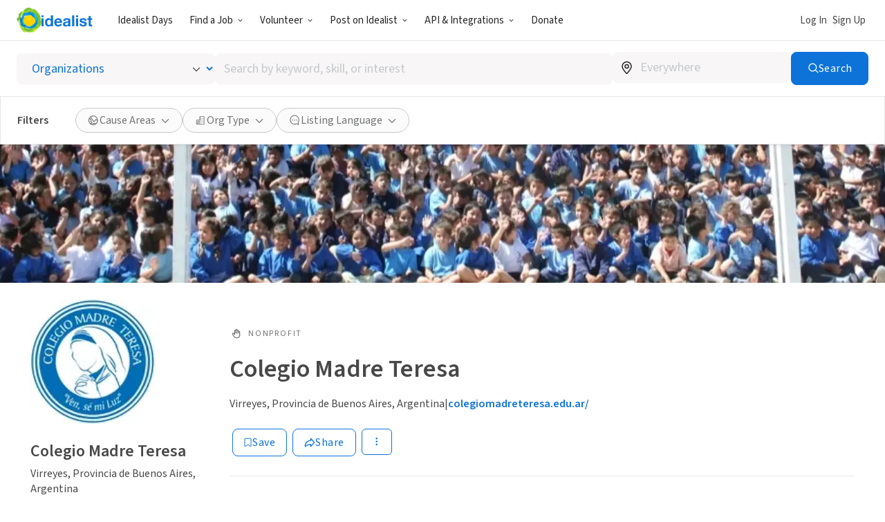

--- FILE ---
content_type: text/javascript
request_url: https://www.idealist.org/assets/ceff8474e4ede1863c701c35e46af279021522fe/js/en/SearchOrgRefinements.js
body_size: 266
content:
window.idealistStrings = window.idealistStrings || {};
window.getTranslatedText = function(locale, text) {
                        const strings = window.idealistStrings || {};
                        return strings[text] || text;
                     };
/*! For license information please see SearchOrgRefinements.js.LICENSE.txt */
"use strict";(self.__LOADABLE_LOADED_CHUNKS__=self.__LOADABLE_LOADED_CHUNKS__||[]).push([[6231],{19033:(e,n,r)=>{r.d(n,{y:()=>u});var a=r(32261),s=r(69805),t=r(50924),i=r(35406),c=r(46865),l=r(189),o=r(47776),x=r(12396),j=r(22714);function u({variant:e}){const{i18n}=(0,s.s)(),n=(0,o.U)("orgType"),r="accordion"===e?t.h:i.F;return(0,j.jsx)(r,{facetType:"orgType",icon:"building",label:(0,j.jsxs)(j.Fragment,{children:[(0,l.ft)(i18n).orgType," ",(0,j.jsx)(a.L,{content:n.length})]}),children:(0,j.jsx)(c.b,{facetType:"orgType",initialValue:n,options:(0,x.Lu)(i18n)})})}},88927:(e,n,r)=>{r.r(n),r.d(n,{SearchOrgRefinements:()=>j});var a=r(69805),s=r(24461),t=r(20583),i=r(79672),c=r(19033),l=r(955),o=r(64141),x=r(22714);function j(){const{locale:e}=(0,a.s)();return(0,x.jsx)(o.P,{listingType:"JOB",renderFacets:({variant:n})=>{switch(e){case s.FV.EN:return(0,x.jsxs)(x.Fragment,{children:[(0,x.jsx)(i.B,{variant:n,excludedAreasOfFocus:[]}),(0,x.jsx)(c.y,{variant:n}),(0,x.jsx)(t.c,{variant:n}),(0,x.jsx)(l._,{variant:n})]});case s.FV.ES:case s.FV.PT:return(0,x.jsxs)(x.Fragment,{children:[(0,x.jsx)(t.c,{variant:n}),(0,x.jsx)(i.B,{variant:n,excludedAreasOfFocus:[]}),(0,x.jsx)(c.y,{variant:n}),(0,x.jsx)(l._,{variant:n})]})}}})}}}]);
//# sourceMappingURL=SearchOrgRefinements.js.map

--- FILE ---
content_type: text/javascript
request_url: https://www.idealist.org/assets/ceff8474e4ede1863c701c35e46af279021522fe/js/en/4568.js
body_size: 3369
content:
window.idealistStrings = window.idealistStrings || {};
window.getTranslatedText = function(locale, text) {
                        const strings = window.idealistStrings || {};
                        return strings[text] || text;
                     };
/*! For license information please see 4568.js.LICENSE.txt */
"use strict";(self.__LOADABLE_LOADED_CHUNKS__=self.__LOADABLE_LOADED_CHUNKS__||[]).push([[4568],{955:(e,r,t)=>{t.d(r,{_:()=>h});var n=t(32261),a=t(69805),c=t(50924),i=t(35406),o=t(73381),l=t(189),s=t(51497),u=t(86710),d=t(72928),f=t(48871),p=t(22714);function h({variant:e}){const{i18n}=(0,a.s)(),r=(0,s.FT)(),t="accordion"===e?c.h:i.F,h=(0,d.K)(),y=(0,s._X)(),b=(0,f.H)("radius"),v=y||b?1:0;if(!r||!(0,u.o)(r.geoType))return null;else return(0,p.jsx)(t,{icon:"bulls-eye",facetType:"radius",label:(0,p.jsxs)(p.Fragment,{children:[(0,l.ft)(i18n).radius," ",(0,p.jsx)(n.L,{content:v})]}),children:(0,p.jsx)(o.x,{facetType:"radius",initialValue:y||b,options:h,variant:"accordion"===e?"accordion":"dropdown"})})}},7e3:(e,r,t)=>{t.d(r,{$:()=>n});t(16399),t(37716);function n(){document.querySelectorAll("[data-facet-state]").forEach(e=>{e.setAttribute("data-facet-state","UNPINNED"),e.querySelectorAll('input[type="checkbox"]').forEach(e=>{if(e instanceof HTMLInputElement)e.checked=!1}),e.querySelectorAll('input[type="radio"]').forEach(e=>{if(e instanceof HTMLInputElement)e.checked=Boolean(""===e.value&&"radio"===e.type)})}),document.querySelectorAll('#overflow-dropdown input[type="checkbox"]').forEach(e=>{if(e instanceof HTMLInputElement)e.checked=!1}),document.querySelectorAll('#overflow-dropdown input[type="radio"]').forEach(e=>{if(e instanceof HTMLInputElement)e.checked=Boolean(""===e.value&&"radio"===e.type)})}},20583:(e,r,t)=>{t.d(r,{c:()=>f});var n=t(32261),a=t(69805),c=t(50924),i=t(35406),o=t(189),l=t(47776),s=t(90592),u=t(46865),d=t(22714);function f({variant:e}){const{i18n}=(0,a.s)(),r=(0,l.U)("locale"),t="accordion"===e?c.h:i.F;return(0,d.jsx)(t,{facetType:"locale",icon:"speech-bubble",label:(0,d.jsxs)(d.Fragment,{children:[(0,o.ft)(i18n).locale," ",(0,d.jsx)(n.L,{content:r.length})]}),children:(0,d.jsx)(u.b,{facetType:"locale",initialValue:r,options:(0,s.k$)()})})}},30418:(e,r,t)=>{t.d(r,{O:()=>h});t(16399),t(37716),t(42491),t(57100);var n=t(99378),a=t(57872),c=t(76136),i=t(84031),o=t(69805),l=t(43905),s=t(39246),u=t(51497),d=t(7e3),f=t(30008),p=t(93709);function h(e){const{locale:r}=(0,o.s)(),{embedSearchWidget:t}=(0,l.N)(),[h]=(0,a.ok)(),{getSearchQuery:y}=(0,u.kp)(),b=(0,c.c)(),v=(0,i.F)(h),m=(0,u.R_)(),g=s.y[e].some(e=>h.has(e))||m&&Object.values(m).some(e=>{if(e===m.type)return!1;else return Array.isArray(e)?e.length>0:e});return{clearAllRefinements:(0,n.useCallback)(()=>{var n,a;[...v.current.keys()].forEach(r=>{if(s.y[e].includes(r))v.current.delete(r)});const c=(0,f.V)({locale:r,q:null!==(n=v.current.get("q"))&&void 0!==n?n:y(),filtersByName:{type:(null==m?void 0:m.type)||"JOB"},embedSearchWidgetId:null!==(a=null==t?void 0:t.id)&&void 0!==a?a:null});b(c,{replace:!0}),(0,d.$)(),(0,p.T)("Cleared All Search Filters")},[r,null==t?void 0:t.id,e,b,null==m?void 0:m.type,v,y]),hasActiveRefinements:g}}},46865:(e,r,t)=>{t.d(r,{b:()=>C});t(16399),t(91273),t(77621),t(57100);var n=t(99378),a=t(34909),c=t(87800),i=t(55751),o=t(9170),l=t(20387),s=t(13445),u=t(69805),d=(t(6761),t(52093),t(37716),t(51497));function f(e,r){var t=Object.keys(e);if(Object.getOwnPropertySymbols){var n=Object.getOwnPropertySymbols(e);r&&(n=n.filter(function(r){return Object.getOwnPropertyDescriptor(e,r).enumerable})),t.push.apply(t,n)}return t}function p(e){for(var r=1;r<arguments.length;r++){var t=null!=arguments[r]?arguments[r]:{};r%2?f(Object(t),!0).forEach(function(r){h(e,r,t[r])}):Object.getOwnPropertyDescriptors?Object.defineProperties(e,Object.getOwnPropertyDescriptors(t)):f(Object(t)).forEach(function(r){Object.defineProperty(e,r,Object.getOwnPropertyDescriptor(t,r))})}return e}function h(e,r,t){return(r=function(e){var r=function(e,r){if("object"!=typeof e||!e)return e;var t=e[Symbol.toPrimitive];if(void 0!==t){var n=t.call(e,r||"default");if("object"!=typeof n)return n;throw new TypeError("@@toPrimitive must return a primitive value.")}return("string"===r?String:Number)(e)}(e,"string");return"symbol"==typeof r?r:r+""}(r))in e?Object.defineProperty(e,r,{value:t,enumerable:!0,configurable:!0,writable:!0}):e[r]=t,e}var y=t(92628),b=t(57872),v=t(76136),m=t(84031),g=t(43905),j=t(27919),O=t(30008),S=t(75122);function w(e,r){var t=Object.keys(e);if(Object.getOwnPropertySymbols){var n=Object.getOwnPropertySymbols(e);r&&(n=n.filter(function(r){return Object.getOwnPropertyDescriptor(e,r).enumerable})),t.push.apply(t,n)}return t}function x(e){for(var r=1;r<arguments.length;r++){var t=null!=arguments[r]?arguments[r]:{};r%2?w(Object(t),!0).forEach(function(r){k(e,r,t[r])}):Object.getOwnPropertyDescriptors?Object.defineProperties(e,Object.getOwnPropertyDescriptors(t)):w(Object(t)).forEach(function(r){Object.defineProperty(e,r,Object.getOwnPropertyDescriptor(t,r))})}return e}function k(e,r,t){return(r=function(e){var r=function(e,r){if("object"!=typeof e||!e)return e;var t=e[Symbol.toPrimitive];if(void 0!==t){var n=t.call(e,r||"default");if("object"!=typeof n)return n;throw new TypeError("@@toPrimitive must return a primitive value.")}return("string"===r?String:Number)(e)}(e,"string");return"symbol"==typeof r?r:r+""}(r))in e?Object.defineProperty(e,r,{value:t,enumerable:!0,configurable:!0,writable:!0}):e[r]=t,e}var P=t(25323),A=t(12541),E=t(22714);function C({initialValue:e=[],facetType:r,searchable:t,options:f}){const{i18n}=(0,u.s)(),h=(0,y.i)(r),w=function(e){const{locale:r}=(0,u.s)(),{embedSearchWidget:t}=(0,g.N)(),[a]=(0,b.ok)(),c=(0,d.R_)(),i=(0,m.F)(a),o=(0,v.c)(),{getSearchRadius:l,getSearchQuery:s}=(0,d.kp)(),{getSearchTrackingData:f}=(0,j.g)();return(0,n.useCallback)(n=>{var a,u,d,p;const h=c?null!==(a=c[e])&&void 0!==a?a:[]:[],y=h.includes(n);if(y)i.current.delete(e,n),document.querySelector(`[data-facet-type=${e}] input[name=${n}]`).checked=!1;else i.current.append(e,n),document.querySelector(`[data-facet-type=${e}] input[name=${n}]`).checked=!0;if(i.current.has("page"))i.current.delete("page");let b;const v=l();if(y)b=x(x({},c),{},{[e]:Array.isArray(h)?h.filter(e=>e!==n):void 0});else b=x(x({},c),{},{[e]:Array.isArray(h)?[...h,n]:[h,n]});const m=(0,O.V)({locale:r,q:null!==(u=i.current.get("q"))&&void 0!==u?u:s(),radius:null!==(d=i.current.get("radius"))&&void 0!==d?d:v,filtersByName:x({},b),embedSearchWidgetId:null!==(p=null==t?void 0:t.id)&&void 0!==p?p:null});o(m,{replace:!0}),(0,S.s)("Changed Search Filter",x({filter_name:e,[y?"deselected_value":"selected_value"]:n},f()))},[r,null==t?void 0:t.id,e,l,f,o,c,i,s])}(r),k=(0,n.useRef)(null),[C,_]=(0,n.useState)(""),q=function(e,r){const t=(0,d.X_)(),a=(0,n.useRef)(null);return(0,n.useMemo)(()=>{var n;if(!t)return r;null!==(n=a.current)&&void 0!==n||(a.current={});const c=t[e]||a.current[e]||{};return a.current=p(p({},t),{},{[e]:t[e]||a.current[e]}),r.map(({label:e,name:r})=>({label:`${e} (${c[r]||0})`,name:r}))},[t,a,r,e])}(r,(0,n.useMemo)(()=>t?f.filter(e=>e.label.toLowerCase().includes(C.toLowerCase())):f,[t,C,f]));return(0,E.jsxs)(A.YH,{children:[t?(0,E.jsx)(i.p,{"aria-label":"search filter options",inputProps:{qaId:"search-facet-options-filter-input",value:C,onChange:e=>_(e.target.value),placeholder:"Search",ref:k,type:"text",inputMode:"search"},prefix:(0,E.jsx)(o.M,{iconName:"search",noPaddingRight:!0}),affixVariant:"transparent"}):null,(0,E.jsx)(l.F,{qaId:"search-facet-scroll-area",direction:"vertical",height:"290px",showScrollShadowStart:t,showScrollShadowEnd:!0,scrollShadowSize:P.YK[24],children:(0,E.jsx)(s.B,{direction:"column",spacing:P.YK[8],children:q.map(r=>(0,E.jsxs)(A.hW,{"data-qa-id":"search-facet-option",children:[(0,E.jsx)(A.Jn,{defaultChecked:e.includes(r.name),onChange:e=>w(e.target.name),value:r.name,name:r.name,type:"checkbox"}),r.label]},r.name))})}),(0,E.jsx)(a.$,{variant:"secondary",type:"button",onClick:c.j,qaId:"search-close-facet-dropdown",children:i18n("Close")}),(0,E.jsx)(a.$,{variant:"tertiary",type:"button",onClick:h,qaId:"search-reset-facet-options",children:i18n("Reset")})]})}},48871:(e,r,t)=>{t.d(r,{H:()=>o});t(57100);var n=t(99378),a=t(57872),c=t(84031),i=t(51497);function o(e){const[r]=(0,a.ok)(),t=(0,i.R_)(),o=(0,i._X)(),l=(0,n.useMemo)(()=>{var t;return null!==(t=r.get(e))&&void 0!==t?t:""},[e,r]),s=(0,c.F)(l);if(t&&Array.isArray(Object.keys(t))&&Object.keys(t).length>0&&!(1===Object.keys(t).length&&Object.keys(t).includes("type"))){var u;return null!==(u=t[e])&&void 0!==u?u:""}if(o&&"radius"===e)return o;else return s.current}},64141:(e,r,t)=>{t.d(r,{P:()=>d});var n=t(13445),a=t(69805),c=t(30418),i=t(25323),o=t(25753),l=t(79727),s=t(35754),u=t(22714);function d({listingType:e,renderFacets:r}){const{locale:t}=(0,a.s)(),{hasActiveRefinements:d,clearAllRefinements:f}=(0,c.O)(e);return(0,u.jsx)(s.f,{id:"sticky-search-refinements","data-qa-id":"search-refinements",$locale:t,role:"search",onSubmit:e=>e.preventDefault(),children:(0,u.jsxs)(n.B,{direction:"row",spacing:i.YK[24],children:[(0,u.jsx)(o.A,{hasActiveRefinements:d,onClickClearAll:f}),(0,u.jsxs)(s.r,{className:"search-refinements-body",children:[r({variant:"dropdown"}),(0,u.jsx)(l.E,{children:r({variant:"accordion"})})]})]})})}},73381:(e,r,t)=>{t.d(r,{x:()=>P});t(16399),t(91273),t(77621),t(57100);var n=t(99378),a=t(34909),c=t(87800),i=t(55751),o=t(9170),l=t(20387),s=t(13445),u=t(69805),d=t(92628),f=(t(6761),t(52093),t(37716),t(57872)),p=t(76136),h=t(84031),y=t(43905),b=t(51497),v=t(27919),m=t(30008),g=t(75122);function j(e,r){var t=Object.keys(e);if(Object.getOwnPropertySymbols){var n=Object.getOwnPropertySymbols(e);r&&(n=n.filter(function(r){return Object.getOwnPropertyDescriptor(e,r).enumerable})),t.push.apply(t,n)}return t}function O(e){for(var r=1;r<arguments.length;r++){var t=null!=arguments[r]?arguments[r]:{};r%2?j(Object(t),!0).forEach(function(r){S(e,r,t[r])}):Object.getOwnPropertyDescriptors?Object.defineProperties(e,Object.getOwnPropertyDescriptors(t)):j(Object(t)).forEach(function(r){Object.defineProperty(e,r,Object.getOwnPropertyDescriptor(t,r))})}return e}function S(e,r,t){return(r=function(e){var r=function(e,r){if("object"!=typeof e||!e)return e;var t=e[Symbol.toPrimitive];if(void 0!==t){var n=t.call(e,r||"default");if("object"!=typeof n)return n;throw new TypeError("@@toPrimitive must return a primitive value.")}return("string"===r?String:Number)(e)}(e,"string");return"symbol"==typeof r?r:r+""}(r))in e?Object.defineProperty(e,r,{value:t,enumerable:!0,configurable:!0,writable:!0}):e[r]=t,e}var w=t(25323),x=t(12541),k=t(22714);function P({initialValue:e=[],facetType:r,options:t,searchable:j,variant:S}){const{i18n}=(0,u.s)(),P=(0,d.i)(r),A=function(e){const{locale:r}=(0,u.s)(),{embedSearchWidget:t}=(0,y.N)(),[a]=(0,f.ok)(),{getSearchQuery:c}=(0,b.kp)(),i=(0,h.F)(a),o=(0,b.R_)(),l=(0,p.c)(),{getSearchTrackingData:s}=(0,v.g)(),{getSearchRadius:d}=(0,b.kp)();return(0,n.useCallback)(n=>{var a,u,f;const p=i.current.get(e),h=d();if(i.current.delete(e),i.current.append(e,n),document.querySelectorAll(`*[name^=${e}]`).forEach(e=>{if(e instanceof HTMLInputElement)e.checked=Boolean(e.value===n)}),i.current.has("page"))i.current.delete("page");(0,g.s)("Changed Search Filter",O(O(O({filter_name:e},p&&p!==n?{deselected_value:p}:{}),n?{selected_value:n}:{}),s()));const y=(0,m.V)({locale:r,q:null!==(a=i.current.get("q"))&&void 0!==a?a:c(),radius:null!==(u=i.current.get("radius"))&&void 0!==u?u:h,filtersByName:O(O({},o),{},{[e]:""!==n?n:void 0}),embedSearchWidgetId:null!==(f=null==t?void 0:t.id)&&void 0!==f?f:null});l(y,{replace:!0})},[r,null==t?void 0:t.id,e,d,s,l,c,o,i])}(r),E=(0,n.useRef)(null),[C,_]=(0,n.useState)(""),q=(0,n.useMemo)(()=>j?t.filter(e=>e.label.toLowerCase().includes(C.toLowerCase())):t,[j,C,t]);return(0,k.jsxs)(x.YH,{children:[j?(0,k.jsx)(i.p,{"aria-label":"search filter options",inputProps:{value:C,onChange:e=>_(e.target.value),qaId:"search-facet-options-filter-input",placeholder:"Search",ref:E,type:"text",inputMode:"search"},prefix:(0,k.jsx)(o.M,{iconName:"search",noPaddingRight:!0}),affixVariant:"transparent"}):null,(0,k.jsx)(l.F,{direction:"vertical",height:"290px",showScrollShadowStart:j,showScrollShadowEnd:!0,qaId:"search-facet-scroll-area",scrollShadowSize:w.YK[24],children:(0,k.jsx)(s.B,{direction:"column",spacing:w.YK[8],children:q.map(t=>(0,k.jsxs)(x.hW,{"data-qa-id":"search-facet-option",children:[(0,k.jsx)(x.Jn,{defaultChecked:e===t.value,onChange:e=>A(e.target.value),value:t.value,name:`${r}-${S}`,type:"radio"}),t.label]},t.label))})}),(0,k.jsx)(a.$,{variant:"secondary",type:"button",onClick:c.j,qaId:"search-close-facet-dropdown",children:i18n("Close")}),(0,k.jsx)(a.$,{variant:"tertiary",type:"button",onClick:P,qaId:"search-reset-facet-options",children:i18n("Reset")})]})}},79672:(e,r,t)=>{t.d(r,{B:()=>f});t(16399),t(91273);var n=t(32261),a=t(69805),c=t(50924),i=t(35406),o=t(46865),l=t(189),s=t(47776),u=t(35614),d=t(22714);function f({variant:e,excludedAreasOfFocus:r}){const{i18n}=(0,a.s)(),t=(0,s.U)("areasOfFocus"),f="accordion"===e?c.h:i.F;return(0,d.jsx)(f,{facetType:"areasOfFocus",icon:"globe",label:(0,d.jsxs)(d.Fragment,{children:[(0,l.ft)(i18n).areasOfFocus," ",(0,d.jsx)(n.L,{content:t.length})]}),children:(0,d.jsx)(o.b,{facetType:"areasOfFocus",initialValue:t,options:(0,u.zX)(i18n).filter(e=>!r.includes(e.name)),searchable:!0})})}}}]);
//# sourceMappingURL=4568.js.map

--- FILE ---
content_type: image/svg+xml
request_url: https://www.idealist.org/assets/ceff8474e4ede1863c701c35e46af279021522fe/images/icons/normalized/cell-phone.svg
body_size: 122
content:
<svg xmlns="http://www.w3.org/2000/svg" fill="currentColor" viewBox="0 0 23 23">
  <path d="M12.213 17.811a.713.713 0 1 1-1.426 0 .713.713 0 0 1 1.426 0Z"/>
  <path fill-rule="evenodd" d="M7.188 20.265h8.625a1.449 1.449 0 0 0 1.437-1.437V4.172a1.45 1.45 0 0 0-1.438-1.437H7.188A1.45 1.45 0 0 0 5.75 4.172v14.656a1.45 1.45 0 0 0 1.438 1.437Zm-.1-16.192a.14.14 0 0 1 .1-.041h8.625a.14.14 0 0 1 .14.14v1.146H7.047V4.172a.14.14 0 0 1 .041-.099Zm-.04 2.542h8.905v8.753H7.047V6.615Zm8.905 12.213v-2.162H7.047v2.162a.14.14 0 0 0 .14.14h8.625a.14.14 0 0 0 .14-.14Z" clip-rule="evenodd"/>
</svg>
